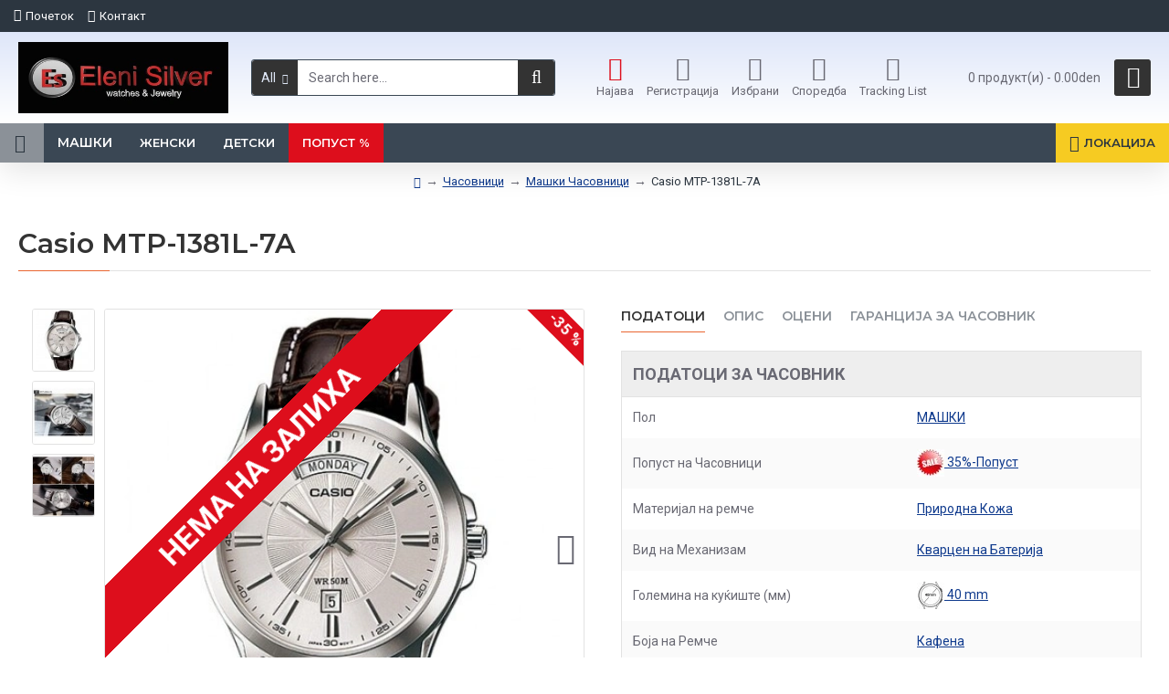

--- FILE ---
content_type: text/javascript
request_url: https://elenisilver.com.mk/catalog/view/javascript/me_fb_events/common.js?v=14218c54
body_size: 188
content:
function fbq_custom(trace = 'PageView', source_url = '', data = {}){
	data.trace = trace;
    data.source_url = source_url
    $.ajax({
        url: 'index.php?route=extension/me_fb_events/fb_custom',
        data: data, 
        type: "post",  
        success: function (data) {
        	console.log(data);
        }
     });
}
$(document).ready(function() {
	$('#search input[name=\'search\']').on('change', function(e) {
		var search_status = $('input[name="me_fb_events_track_search"]').val();
		if($(this).val() != '' && search_status == 1){
			fbq('track', 'Search', {
				search_string: $(this).val(), 
			},
			 {eventID: json['event_id']}
			 );
		}	
	});
});
function meaddtocart(product_id, quantity = 1){
	$.ajax({
		url: 'index.php?route=extension/me_fb_events&product_id='+product_id+'&type=addtocart',
		dataType: 'json',
		beforeSend: function() {
		},
		complete: function() {
		},
		success: function(json){
			if(json['me_fb_events_track_cart'] && json['me_fb_events_pixel_id']){
				fbq('track', 'AddToCart', {
					content_name: json['name'].replace("&amp;", "&"), 
					content_ids : [product_id],
				   content_type : 'product',
				   value : json['price'],
				   currency: json['currencycode'],
				},
				 {eventID: json['event_id']}
				 );
			}
		},
		error: function(xhr, ajaxOptions, thrownError) {
			alert(thrownError + "\r\n" + xhr.statusText + "\r\n" + xhr.responseText);
		}
	});
}
function meaddtowishlist(product_id){
	$.ajax({
		url: 'index.php?route=extension/me_fb_events&product_id='+product_id+'&type=addtowishlist',
		dataType: 'json',
		beforeSend: function() {
		},
		complete: function() {
		},
		success: function(json){
			if(json['me_fb_events_track_wishlist']){
				fbq('track', 'AddToWishlist', {
					content_name: json['name'].replace("&amp;", "&"), 
					content_ids : [product_id],
				   value : json['price'],
				   currency: json['currencycode'],
				},
				 {eventID: json['event_id']}
				 );
			}
		},
		error: function(xhr, ajaxOptions, thrownError) {
			alert(thrownError + "\r\n" + xhr.statusText + "\r\n" + xhr.responseText);
		}
	});
}